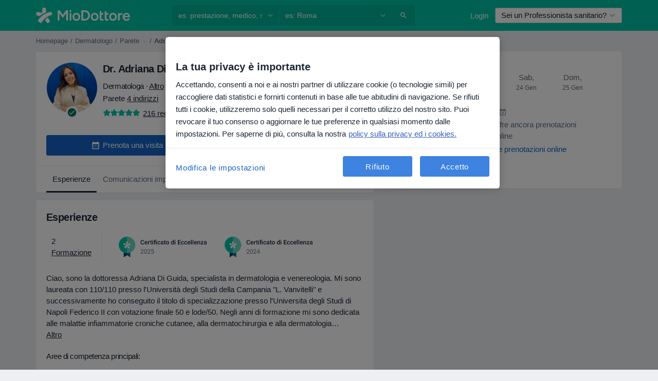

--- FILE ---
content_type: image/svg+xml
request_url: https://platform.docplanner.com/img/it/badge/best-quality-2025.svg
body_size: 6279
content:
<svg width="196" height="60" viewBox="0 0 196 60" fill="none" xmlns="http://www.w3.org/2000/svg">
<path d="M34.4 50L28.1 46V36.1H34.4V50Z" fill="#1663A3"/>
<path d="M21.8 50L28.2 46V36.1H21.8V50Z" fill="#0F3B6E"/>
<path d="M27.9 42.2C36.7 42.2 43.8 35 43.8 26.1C43.8 17.2 36.6 10 27.9 10C19.2 10 12 17.2 12 26.1C12 35 19.1 42.2 27.9 42.2Z" fill="#00C3A5"/>
<path d="M28.1 42.2C36.9 42.2 44 35 44 26.1C44 17.2 36.9 10 28.1 10V42.2Z" fill="#71D3C0"/>
<path fill-rule="evenodd" clip-rule="evenodd" d="M28.9 30.3C29.2 29.4 30.3 28.2 31.2 27.6L33.4 31.3L31.1 33L28.9 30.3ZM25.7 33L22.6 31C25 26.6 29.3 23.4 34.5 22.8L35.3 25.5C31 26.4 27.4 29.2 25.7 33ZM26.3 23.9L26.7 19.2H29.5L29.8 23.4C28.2 23.9 27.3 24.4 26.2 25C25.4 25.5 24.7 26 24.1 26.7L21 25.4L21.8 22.7L26.3 23.9Z" fill="white"/>
<path d="M61.377 22.2227C61.291 23.1328 60.9551 23.8438 60.3691 24.3555C59.7832 24.8633 59.0039 25.1172 58.0312 25.1172C57.3516 25.1172 56.752 24.957 56.2324 24.6367C55.7168 24.3125 55.3184 23.8535 55.0371 23.2598C54.7559 22.666 54.6094 21.9766 54.5977 21.1914V20.3945C54.5977 19.5898 54.7402 18.8809 55.0254 18.2676C55.3105 17.6543 55.7188 17.1816 56.25 16.8496C56.7852 16.5176 57.4023 16.3516 58.1016 16.3516C59.043 16.3516 59.8008 16.6074 60.375 17.1191C60.9492 17.6309 61.2832 18.3535 61.377 19.2871H59.9004C59.8301 18.6738 59.6504 18.2324 59.3613 17.9629C59.0762 17.6895 58.6562 17.5527 58.1016 17.5527C57.457 17.5527 56.9609 17.7891 56.6133 18.2617C56.2695 18.7305 56.0938 19.4199 56.0859 20.3301V21.0859C56.0859 22.0078 56.25 22.7109 56.5781 23.1953C56.9102 23.6797 57.3945 23.9219 58.0312 23.9219C58.6133 23.9219 59.0508 23.791 59.3438 23.5293C59.6367 23.2676 59.8223 22.832 59.9004 22.2227H61.377ZM65.3613 25.1172C64.459 25.1172 63.7266 24.834 63.1641 24.2676C62.6055 23.6973 62.3262 22.9395 62.3262 21.9941V21.8184C62.3262 21.1855 62.4473 20.6211 62.6895 20.125C62.9355 19.625 63.2793 19.2363 63.7207 18.959C64.1621 18.6816 64.6543 18.543 65.1973 18.543C66.0605 18.543 66.7266 18.8184 67.1953 19.3691C67.668 19.9199 67.9043 20.6992 67.9043 21.707V22.2812H63.7617C63.8047 22.8047 63.9785 23.2188 64.2832 23.5234C64.5918 23.8281 64.9785 23.9805 65.4434 23.9805C66.0957 23.9805 66.627 23.7168 67.0371 23.1895L67.8047 23.9219C67.5508 24.3008 67.2109 24.5957 66.7852 24.8066C66.3633 25.0137 65.8887 25.1172 65.3613 25.1172ZM65.1914 19.6855C64.8008 19.6855 64.4844 19.8223 64.2422 20.0957C64.0039 20.3691 63.8516 20.75 63.7852 21.2383H66.498V21.1328C66.4668 20.6562 66.3398 20.2969 66.1172 20.0547C65.8945 19.8086 65.5859 19.6855 65.1914 19.6855ZM72.334 19.9609C72.1465 19.9297 71.9531 19.9141 71.7539 19.9141C71.1016 19.9141 70.6621 20.1641 70.4355 20.6641V25H69.0117V18.6602H70.3711L70.4062 19.3691C70.75 18.8184 71.2266 18.543 71.8359 18.543C72.0391 18.543 72.207 18.5703 72.3398 18.625L72.334 19.9609ZM75.3105 17.1191V18.6602H76.4297V19.7148H75.3105V23.2539C75.3105 23.4961 75.3574 23.6719 75.4512 23.7812C75.5488 23.8867 75.7207 23.9395 75.9668 23.9395C76.1309 23.9395 76.2969 23.9199 76.4648 23.8809V24.9824C76.1406 25.0723 75.8281 25.1172 75.5273 25.1172C74.4336 25.1172 73.8867 24.5137 73.8867 23.3066V19.7148H72.8438V18.6602H73.8867V17.1191H75.3105ZM79.0371 25H77.6133V18.6602H79.0371V25ZM77.5254 17.0137C77.5254 16.7949 77.5938 16.6133 77.7305 16.4688C77.8711 16.3242 78.0703 16.252 78.3281 16.252C78.5859 16.252 78.7852 16.3242 78.9258 16.4688C79.0664 16.6133 79.1367 16.7949 79.1367 17.0137C79.1367 17.2285 79.0664 17.4082 78.9258 17.5527C78.7852 17.6934 78.5859 17.7637 78.3281 17.7637C78.0703 17.7637 77.8711 17.6934 77.7305 17.5527C77.5938 17.4082 77.5254 17.2285 77.5254 17.0137ZM80.9707 25V19.7148H80.0039V18.6602H80.9707V18.2266C80.9746 17.7305 81.0801 17.3047 81.2871 16.9492C81.4941 16.5938 81.7871 16.3262 82.166 16.1465C82.5449 15.9668 83 15.877 83.5312 15.877C83.8438 15.877 84.1426 15.9102 84.4277 15.9766C84.7168 16.043 85.0156 16.127 85.3242 16.2285L85.1074 17.4062C84.5684 17.2188 84.0762 17.125 83.6309 17.125C83.1973 17.125 82.8828 17.2207 82.6875 17.4121C82.4922 17.5996 82.3945 17.8828 82.3945 18.2617V18.6602H83.6426V19.7148H82.3945V25H80.9707ZM85.998 25H84.5742V18.6602H85.998V25ZM90.1816 23.9805C90.5371 23.9805 90.832 23.877 91.0664 23.6699C91.3008 23.4629 91.4258 23.207 91.4414 22.9023H92.7832C92.7676 23.2969 92.6445 23.666 92.4141 24.0098C92.1836 24.3496 91.8711 24.6191 91.4766 24.8184C91.082 25.0176 90.6562 25.1172 90.1992 25.1172C89.3125 25.1172 88.6094 24.8301 88.0898 24.2559C87.5703 23.6816 87.3105 22.8887 87.3105 21.877V21.7305C87.3105 20.7656 87.5684 19.9941 88.084 19.416C88.5996 18.834 89.3027 18.543 90.1934 18.543C90.9473 18.543 91.5605 18.7637 92.0332 19.2051C92.5098 19.6426 92.7598 20.2188 92.7832 20.9336H91.4414C91.4258 20.5703 91.3008 20.2715 91.0664 20.0371C90.8359 19.8027 90.541 19.6855 90.1816 19.6855C89.7207 19.6855 89.3652 19.8535 89.1152 20.1895C88.8652 20.5215 88.7383 21.0273 88.7344 21.707V21.9355C88.7344 22.623 88.8574 23.1367 89.1035 23.4766C89.3535 23.8125 89.7129 23.9805 90.1816 23.9805ZM97.6465 25C97.584 24.8789 97.5293 24.6816 97.4824 24.4082C97.0293 24.8809 96.4746 25.1172 95.8184 25.1172C95.1816 25.1172 94.6621 24.9355 94.2598 24.5723C93.8574 24.209 93.6562 23.7598 93.6562 23.2246C93.6562 22.5488 93.9062 22.0312 94.4062 21.6719C94.9102 21.3086 95.6289 21.127 96.5625 21.127H97.4355V20.7109C97.4355 20.3828 97.3438 20.1211 97.1602 19.9258C96.9766 19.7266 96.6973 19.627 96.3223 19.627C95.998 19.627 95.7324 19.709 95.5254 19.873C95.3184 20.0332 95.2148 20.2383 95.2148 20.4883H93.791C93.791 20.1406 93.9062 19.8164 94.1367 19.5156C94.3672 19.2109 94.6797 18.9727 95.0742 18.8008C95.4727 18.6289 95.916 18.543 96.4043 18.543C97.1465 18.543 97.7383 18.7305 98.1797 19.1055C98.6211 19.4766 98.8477 20 98.8594 20.6758V23.5352C98.8594 24.1055 98.9395 24.5605 99.0996 24.9004V25H97.6465ZM96.082 23.9746C96.3633 23.9746 96.627 23.9062 96.873 23.7695C97.123 23.6328 97.3105 23.4492 97.4355 23.2188V22.0234H96.668C96.1406 22.0234 95.7441 22.1152 95.4785 22.2988C95.2129 22.4824 95.0801 22.7422 95.0801 23.0781C95.0801 23.3516 95.1699 23.5703 95.3496 23.7344C95.5332 23.8945 95.7773 23.9746 96.082 23.9746ZM102.135 17.1191V18.6602H103.254V19.7148H102.135V23.2539C102.135 23.4961 102.182 23.6719 102.275 23.7812C102.373 23.8867 102.545 23.9395 102.791 23.9395C102.955 23.9395 103.121 23.9199 103.289 23.8809V24.9824C102.965 25.0723 102.652 25.1172 102.352 25.1172C101.258 25.1172 100.711 24.5137 100.711 23.3066V19.7148H99.668V18.6602H100.711V17.1191H102.135ZM103.904 21.7715C103.904 21.1504 104.027 20.5918 104.273 20.0957C104.52 19.5957 104.865 19.2129 105.311 18.9473C105.756 18.6777 106.268 18.543 106.846 18.543C107.701 18.543 108.395 18.8184 108.926 19.3691C109.461 19.9199 109.75 20.6504 109.793 21.5605L109.799 21.8945C109.799 22.5195 109.678 23.0781 109.436 23.5703C109.197 24.0625 108.854 24.4434 108.404 24.7129C107.959 24.9824 107.443 25.1172 106.857 25.1172C105.963 25.1172 105.246 24.8203 104.707 24.2266C104.172 23.6289 103.904 22.834 103.904 21.8418V21.7715ZM105.328 21.8945C105.328 22.5469 105.463 23.0586 105.732 23.4297C106.002 23.7969 106.377 23.9805 106.857 23.9805C107.338 23.9805 107.711 23.793 107.977 23.418C108.246 23.043 108.381 22.4941 108.381 21.7715C108.381 21.1309 108.242 20.623 107.965 20.248C107.691 19.873 107.318 19.6855 106.846 19.6855C106.381 19.6855 106.012 19.8711 105.738 20.2422C105.465 20.6094 105.328 21.1602 105.328 21.8945ZM113.725 21.7832C113.725 20.8066 113.951 20.0234 114.404 19.4336C114.857 18.8398 115.465 18.543 116.227 18.543C116.898 18.543 117.441 18.7773 117.855 19.2461V16H119.279V25H117.99L117.92 24.3438C117.494 24.8594 116.926 25.1172 116.215 25.1172C115.473 25.1172 114.871 24.8184 114.41 24.2207C113.953 23.623 113.725 22.8105 113.725 21.7832ZM115.148 21.9062C115.148 22.5508 115.271 23.0547 115.518 23.418C115.768 23.7773 116.121 23.957 116.578 23.957C117.16 23.957 117.586 23.6973 117.855 23.1777V20.4707C117.594 19.9629 117.172 19.709 116.59 19.709C116.129 19.709 115.773 19.8926 115.523 20.2598C115.273 20.623 115.148 21.1719 115.148 21.9062ZM122.279 25H120.855V18.6602H122.279V25ZM120.768 17.0137C120.768 16.7949 120.836 16.6133 120.973 16.4688C121.113 16.3242 121.312 16.252 121.57 16.252C121.828 16.252 122.027 16.3242 122.168 16.4688C122.309 16.6133 122.379 16.7949 122.379 17.0137C122.379 17.2285 122.309 17.4082 122.168 17.5527C122.027 17.6934 121.828 17.7637 121.57 17.7637C121.312 17.7637 121.113 17.6934 120.973 17.5527C120.836 17.4082 120.768 17.2285 120.768 17.0137ZM131.947 21.1914H128.443V23.8164H132.539V25H126.961V16.4688H132.498V17.6641H128.443V20.0195H131.947V21.1914ZM136.096 23.9805C136.451 23.9805 136.746 23.877 136.98 23.6699C137.215 23.4629 137.34 23.207 137.355 22.9023H138.697C138.682 23.2969 138.559 23.666 138.328 24.0098C138.098 24.3496 137.785 24.6191 137.391 24.8184C136.996 25.0176 136.57 25.1172 136.113 25.1172C135.227 25.1172 134.523 24.8301 134.004 24.2559C133.484 23.6816 133.225 22.8887 133.225 21.877V21.7305C133.225 20.7656 133.482 19.9941 133.998 19.416C134.514 18.834 135.217 18.543 136.107 18.543C136.861 18.543 137.475 18.7637 137.947 19.2051C138.424 19.6426 138.674 20.2188 138.697 20.9336H137.355C137.34 20.5703 137.215 20.2715 136.98 20.0371C136.75 19.8027 136.455 19.6855 136.096 19.6855C135.635 19.6855 135.279 19.8535 135.029 20.1895C134.779 20.5215 134.652 21.0273 134.648 21.707V21.9355C134.648 22.623 134.771 23.1367 135.018 23.4766C135.268 23.8125 135.627 23.9805 136.096 23.9805ZM142.377 23.9805C142.732 23.9805 143.027 23.877 143.262 23.6699C143.496 23.4629 143.621 23.207 143.637 22.9023H144.979C144.963 23.2969 144.84 23.666 144.609 24.0098C144.379 24.3496 144.066 24.6191 143.672 24.8184C143.277 25.0176 142.852 25.1172 142.395 25.1172C141.508 25.1172 140.805 24.8301 140.285 24.2559C139.766 23.6816 139.506 22.8887 139.506 21.877V21.7305C139.506 20.7656 139.764 19.9941 140.279 19.416C140.795 18.834 141.498 18.543 142.389 18.543C143.143 18.543 143.756 18.7637 144.229 19.2051C144.705 19.6426 144.955 20.2188 144.979 20.9336H143.637C143.621 20.5703 143.496 20.2715 143.262 20.0371C143.031 19.8027 142.736 19.6855 142.377 19.6855C141.916 19.6855 141.561 19.8535 141.311 20.1895C141.061 20.5215 140.934 21.0273 140.93 21.707V21.9355C140.93 22.623 141.053 23.1367 141.299 23.4766C141.549 23.8125 141.908 23.9805 142.377 23.9805ZM148.846 25.1172C147.943 25.1172 147.211 24.834 146.648 24.2676C146.09 23.6973 145.811 22.9395 145.811 21.9941V21.8184C145.811 21.1855 145.932 20.6211 146.174 20.125C146.42 19.625 146.764 19.2363 147.205 18.959C147.646 18.6816 148.139 18.543 148.682 18.543C149.545 18.543 150.211 18.8184 150.68 19.3691C151.152 19.9199 151.389 20.6992 151.389 21.707V22.2812H147.246C147.289 22.8047 147.463 23.2188 147.768 23.5234C148.076 23.8281 148.463 23.9805 148.928 23.9805C149.58 23.9805 150.111 23.7168 150.521 23.1895L151.289 23.9219C151.035 24.3008 150.695 24.5957 150.27 24.8066C149.848 25.0137 149.373 25.1172 148.846 25.1172ZM148.676 19.6855C148.285 19.6855 147.969 19.8223 147.727 20.0957C147.488 20.3691 147.336 20.75 147.27 21.2383H149.982V21.1328C149.951 20.6562 149.824 20.2969 149.602 20.0547C149.379 19.8086 149.07 19.6855 148.676 19.6855ZM154.014 25H152.59V16H154.014V25ZM157.084 25H155.66V16H157.084V25ZM161.432 25.1172C160.529 25.1172 159.797 24.834 159.234 24.2676C158.676 23.6973 158.396 22.9395 158.396 21.9941V21.8184C158.396 21.1855 158.518 20.6211 158.76 20.125C159.006 19.625 159.35 19.2363 159.791 18.959C160.232 18.6816 160.725 18.543 161.268 18.543C162.131 18.543 162.797 18.8184 163.266 19.3691C163.738 19.9199 163.975 20.6992 163.975 21.707V22.2812H159.832C159.875 22.8047 160.049 23.2188 160.354 23.5234C160.662 23.8281 161.049 23.9805 161.514 23.9805C162.166 23.9805 162.697 23.7168 163.107 23.1895L163.875 23.9219C163.621 24.3008 163.281 24.5957 162.855 24.8066C162.434 25.0137 161.959 25.1172 161.432 25.1172ZM161.262 19.6855C160.871 19.6855 160.555 19.8223 160.312 20.0957C160.074 20.3691 159.922 20.75 159.855 21.2383H162.568V21.1328C162.537 20.6562 162.41 20.2969 162.188 20.0547C161.965 19.8086 161.656 19.6855 161.262 19.6855ZM166.406 18.6602L166.447 19.3926C166.916 18.8262 167.531 18.543 168.293 18.543C169.613 18.543 170.285 19.2988 170.309 20.8105V25H168.885V20.8926C168.885 20.4902 168.797 20.1934 168.621 20.002C168.449 19.8066 168.166 19.709 167.771 19.709C167.197 19.709 166.77 19.9688 166.488 20.4883V25H165.064V18.6602H166.406ZM173.285 23.8633H176.66V25H171.516V24.0684L174.732 19.8086H171.574V18.6602H176.537V19.5625L173.285 23.8633ZM181.588 25C181.525 24.8789 181.471 24.6816 181.424 24.4082C180.971 24.8809 180.416 25.1172 179.76 25.1172C179.123 25.1172 178.604 24.9355 178.201 24.5723C177.799 24.209 177.598 23.7598 177.598 23.2246C177.598 22.5488 177.848 22.0312 178.348 21.6719C178.852 21.3086 179.57 21.127 180.504 21.127H181.377V20.7109C181.377 20.3828 181.285 20.1211 181.102 19.9258C180.918 19.7266 180.639 19.627 180.264 19.627C179.939 19.627 179.674 19.709 179.467 19.873C179.26 20.0332 179.156 20.2383 179.156 20.4883H177.732C177.732 20.1406 177.848 19.8164 178.078 19.5156C178.309 19.2109 178.621 18.9727 179.016 18.8008C179.414 18.6289 179.857 18.543 180.346 18.543C181.088 18.543 181.68 18.7305 182.121 19.1055C182.562 19.4766 182.789 20 182.801 20.6758V23.5352C182.801 24.1055 182.881 24.5605 183.041 24.9004V25H181.588ZM180.023 23.9746C180.305 23.9746 180.568 23.9062 180.814 23.7695C181.064 23.6328 181.252 23.4492 181.377 23.2188V22.0234H180.609C180.082 22.0234 179.686 22.1152 179.42 22.2988C179.154 22.4824 179.021 22.7422 179.021 23.0781C179.021 23.3516 179.111 23.5703 179.291 23.7344C179.475 23.8945 179.719 23.9746 180.023 23.9746Z" fill="#1B2734"/>
<path d="M60.2988 43H54.709V42.2207L57.6621 38.9395C58.0996 38.4434 58.4004 38.041 58.5645 37.7324C58.7324 37.4199 58.8164 37.0977 58.8164 36.7656C58.8164 36.3203 58.6816 35.9551 58.4121 35.6699C58.1426 35.3848 57.7832 35.2422 57.334 35.2422C56.7949 35.2422 56.375 35.3965 56.0742 35.7051C55.7773 36.0098 55.6289 36.4355 55.6289 36.9824H54.5449C54.5449 36.1973 54.7969 35.5625 55.3008 35.0781C55.8086 34.5938 56.4863 34.3516 57.334 34.3516C58.127 34.3516 58.7539 34.5605 59.2148 34.9785C59.6758 35.3926 59.9062 35.9453 59.9062 36.6367C59.9062 37.4766 59.3711 38.4766 58.3008 39.6367L56.0156 42.1152H60.2988V43ZM66.7969 39.3613C66.7969 40.6309 66.5801 41.5742 66.1465 42.1914C65.7129 42.8086 65.0352 43.1172 64.1133 43.1172C63.2031 43.1172 62.5293 42.8164 62.0918 42.2148C61.6543 41.6094 61.4277 40.707 61.4121 39.5078V38.0605C61.4121 36.8066 61.6289 35.875 62.0625 35.2656C62.4961 34.6562 63.1758 34.3516 64.1016 34.3516C65.0195 34.3516 65.6953 34.6465 66.1289 35.2363C66.5625 35.8223 66.7852 36.7285 66.7969 37.9551V39.3613ZM65.7129 37.8789C65.7129 36.9609 65.584 36.293 65.3262 35.875C65.0684 35.4531 64.6602 35.2422 64.1016 35.2422C63.5469 35.2422 63.1426 35.4512 62.8887 35.8691C62.6348 36.2871 62.5039 36.9297 62.4961 37.7969V39.5312C62.4961 40.4531 62.6289 41.1348 62.8945 41.5762C63.1641 42.0137 63.5703 42.2324 64.1133 42.2324C64.6484 42.2324 65.0449 42.0254 65.3027 41.6113C65.5645 41.1973 65.7012 40.5449 65.7129 39.6543V37.8789ZM73.7754 43H68.1855V42.2207L71.1387 38.9395C71.5762 38.4434 71.877 38.041 72.041 37.7324C72.209 37.4199 72.293 37.0977 72.293 36.7656C72.293 36.3203 72.1582 35.9551 71.8887 35.6699C71.6191 35.3848 71.2598 35.2422 70.8105 35.2422C70.2715 35.2422 69.8516 35.3965 69.5508 35.7051C69.2539 36.0098 69.1055 36.4355 69.1055 36.9824H68.0215C68.0215 36.1973 68.2734 35.5625 68.7773 35.0781C69.2852 34.5938 69.9629 34.3516 70.8105 34.3516C71.6035 34.3516 72.2305 34.5605 72.6914 34.9785C73.1523 35.3926 73.3828 35.9453 73.3828 36.6367C73.3828 37.4766 72.8477 38.4766 71.7773 39.6367L69.4922 42.1152H73.7754V43ZM75.4219 38.7227L75.8555 34.4688H80.2266V35.4707H76.7754L76.5176 37.7969C76.9355 37.5508 77.4102 37.4277 77.9414 37.4277C78.7188 37.4277 79.3359 37.6855 79.793 38.2012C80.25 38.7129 80.4785 39.4062 80.4785 40.2812C80.4785 41.1602 80.2402 41.8535 79.7637 42.3613C79.291 42.8652 78.6289 43.1172 77.7773 43.1172C77.0234 43.1172 76.4082 42.9082 75.9316 42.4902C75.4551 42.0723 75.1836 41.4941 75.1172 40.7559H76.1426C76.209 41.2441 76.3828 41.6133 76.6641 41.8633C76.9453 42.1094 77.3164 42.2324 77.7773 42.2324C78.2812 42.2324 78.6758 42.0605 78.9609 41.7168C79.25 41.373 79.3945 40.8984 79.3945 40.293C79.3945 39.7227 79.2383 39.2656 78.9258 38.9219C78.6172 38.5742 78.2051 38.4004 77.6895 38.4004C77.2168 38.4004 76.8457 38.5039 76.5762 38.7109L76.2891 38.9453L75.4219 38.7227Z" fill="#627282"/>
</svg>
